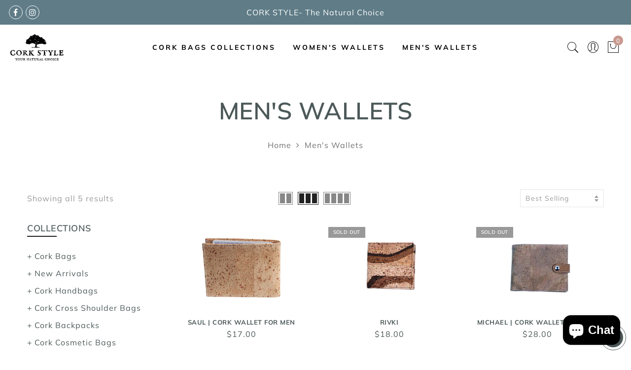

--- FILE ---
content_type: text/css
request_url: https://corkstyleshop.com/cdn/shop/t/10/assets/custom.css?v=119503878922266993221651360645
body_size: 582
content:
.inside-thumb,.widget .search-form .search-submit,.widget .shopify-product-search input[type=submit]{background-color:#c9998f}.page-head.lazyloaded:before{background-color:transparent}.wrap{color:#fff}.mfp-close-btn-in .mfp-close{margin-top:0}.bgb{background-color:#c9998f}.jas-menu li{font-weight:700}.home-title,.rel-title{text-transform:uppercase;color:#4d5959;font-weight:600}.jas-grid-item .jas-add-btn:not(.pa)>a{display:none}a.button,button,input[type=submit]{margin-top:16px;border-radius:24px;font-weight:700}form .quantity{margin-top:16px}.bt__text{text-transform:uppercase;color:#fff;font-weight:600;letter-spacing:.3em}.entry-summary .single_add_to_cart_button{background-color:#c9998f}.tab-heading:after{background:#c9998f}.first-line{font-weight:800}.second-line{letter-spacing:.05em}a.jas_category-link-overlay{background-color:#0003}.metaslider .flexslider .caption-wrap h3{letter-spacing:.9em}.header__mid{background-color:transparent}.jas_title_1 .sub-title{text-transform:none}.post-action{border:none;padding-left:0}.cd{text-align:left;line-height:1.5;text-transform:uppercase}.jas-add-btn.btn-jas-3d>a,.jas-add-btn.pa>a{display:none}.jas_title_1{line-height:40px}.product-category-gecko h3{font-weight:500;line-height:1.5}.product-category-gecko .hover-wrap a{font-style:normal;font-family:Muli}.page-head h1{line-height:.5;color:#4d5959;font-weight:600}.page-head a,li{color:#727071}.jas-quote .jas-quote-avatar img{display:none}.slick-slider .slick-track,.slick-slider .slick-list{margin-top:-20px}.slick-dots{bottom:-30px}a.button-o-w{font-weight:700;margin-top:20px;color:#4d5959;border-color:#4d5959;border-radius:24px}a.button-o,button.button-o,input.button-o{font-weight:700;color:#4d5959;border-color:#4d5959;border-radius:24px}.f__libre,.metaslider .flexslider .caption-wrap h4,blockquote,q{color:#4d5959}.cp,.chp:hover,.jas-currency ul a.selected{color:#973f3d}.metaslider .flexslider .caption-wrap h2{line-height:1.2}.metaslider .flexslider .caption-wrap h4{line-height:1.3}.jas_title{line-height:1.5}.slick-slider .slick-track,.slick-slider .slick-list{margin-top:0}.header-sticky .jas-menu>li>a{color:#000}@media (min-width: 992px){.jas_custom_1602184730137{background-size:30%;background-position:20% 70%}.type_jas_product_features .jas_content_element{margin-left:0;margin-right:0}.home-title{font-size:48px}.rel-title{font-size:32px}.sub-title{margin-top:12px;font-size:20px}.first-line{font-size:120px}.second-line{font-size:34px}.banner-line-1{color:#973f3d;font-size:64px}.banner-line-2{color:#973f3d;font-size:120px;font-weight:800}a.button-o,button.button-o,input.button-o{margin-top:30px}.f__libre,.metaslider .flexslider .caption-wrap h4,blockquote,q{font-size:25px}.jas-quotes.jas-quotes-slider .jas-quote{padding-top:0}.metaslider .flexslider .caption-wrap h4{font-size:19px!important;line-height:28px}.metaslider .flexslider .caption-wrap h4{font-size:17px}.metaslider .flexslider .caption-wrap h2{font-size:45px}.page-head h1{font-size:48px;line-height:64px}.product-category-gecko .hover-wrap a{font-size:16px}.product-category-gecko h3{font-size:25px}.metaslider .flexslider .caption-wrap h3{text-align:center}.entry-title{font-size:20px}.jas_custom_1553491061376 .nt_banner_img{background-position:100% 55%!important}}@media (min-width: 768px) and (max-width: 991px){.jas_custom_1602184730137{background-size:40%;background-position:10% 70%}.home-title{font-size:36px}.rel-title{font-size:32px}.sub-title{margin-top:4px;font-size:18px}.page-head h1{font-size:36px;line-height:50px}.first-line{font-size:60px}.second-line{font-size:24px}.banner-line-1{color:#973f3d;font-size:48px}.banner-line-2{color:#973f3d;font-size:85px;font-weight:800}.product-quick-view .single_variation_wrap{display:none}.entry-title{font-size:18px}}@media (min-width: 481px) and (max-width: 767px){body{font-size:14px}.home-title,.rel-title{font-size:24px}.page-head h1{font-size:24px;line-height:30px}.header__mid{margin-top:-16px}.page-head{padding:24px 0 0}.wc-single-1 .wc-tab{padding:16px 16px 16px 24px}.jas-wc-single .entry-summary>:not(:last-child),.product-quick-view .gecko-scroll-content-quick>:not(:last-child){padding:0 16px}.mt__80{margin-top:20px}.sp-accordion .tab-heading{display:block}.metaslider .flexslider .caption-wrap h3{margin-top:120px}.cd{font-size:13px}.first-line{font-size:48px}.jas-banner-parallax .fs__60{margin-top:0}.second-line{font-size:14px}.banner-line-1{color:#973f3d;font-size:24px}.banner-line-2{color:#973f3d;font-size:40px;font-weight:800}.jas_title_1{margin-top:40px}#jas-footer{padding-left:20px;padding-right:20px}.jas-quotes.jas-quotes-slider .jas-quote{margin-top:-20px}.metaslider .flexslider .caption-wrap h3{text-align:center}.jas_custom_1554770725411,.jas_custom_1513736761998{margin-top:-50px}.jas_custom_1513070020447{margin-top:-30px;margin-bottom:-90px}.product-category-gecko .hover-wrap{margin-left:-15px}.jas_custom_1553491061376 .nt_banner_img{background-position:90% 100%!important;background-size:160%!important}.jas-row.jas-page{margin-top:-25px}.cd{line-height:1.5}.f__libre,.metaslider .flexslider .caption-wrap h4,blockquote,q{font-size:11px}.cp,.chp:hover,.jas-currency ul a.selected{font-size:20px}a.button-o-w{margin-top:-50px}.type_jas_promotion_banner_parallax .jas-banner-parallax{background-size:150%;background-position:70%;margin-top:-120px;margin-bottom:-120px}.spr-header-title{text-align:left!important;font-size:20px!important}.spr-summary{text-align:left!important}}@media (max-width: 480px){.jas_custom_1602184730137{background-size:100%;background-position:100% -5%;padding-top:200px;margin-top:-48px}body{font-size:14px}.home-title,.rel-title{font-size:24px}.page-head h1{font-size:24px;line-height:30px}.header__mid{margin-top:-16px}.page-head{padding:24px 0 0}.wc-single-1 .wc-tab{padding:16px 16px 16px 24px}.jas-wc-single .entry-summary>:not(:last-child),.product-quick-view .gecko-scroll-content-quick>:not(:last-child){padding:0 16px}.mt__80{margin-top:20px}.sp-accordion .tab-heading{display:block}.metaslider .flexslider .caption-wrap h3{margin-top:50px}.cd{font-size:13px}.first-line{font-size:48px}.jas-banner-parallax .fs__60{margin-top:0}.second-line{font-size:14px}.banner-line-1{color:#973f3d;font-size:24px}.banner-line-2{color:#973f3d;font-size:40px;font-weight:800}.jas_title_1{margin-top:40px}#jas-footer{padding-left:20px;padding-right:20px}.jas-quotes.jas-quotes-slider .jas-quote{margin-top:-20px}.metaslider .flexslider .caption-wrap h3{text-align:center}.jas_custom_1554770725411,.jas_custom_1513736761998{margin-top:-50px}.jas_custom_1513070020447{margin-top:-30px;margin-bottom:-90px}.product-category-gecko .hover-wrap{margin-left:-15px}.jas_custom_1553491061376 .nt_banner_img{background-position:90% 100%!important;background-size:160%!important}.jas-row.jas-page{margin-top:-25px}.cd{line-height:1.5}.f__libre,.metaslider .flexslider .caption-wrap h4,blockquote,q{font-size:11px}.cp,.chp:hover,.jas-currency ul a.selected{font-size:20px}a.button-o-w{margin-top:-50px}.type_jas_promotion_banner_parallax .jas-banner-parallax{background-size:150%;background-position:70%;margin-top:-120px;margin-bottom:-120px}.spr-header-title{text-align:left!important;font-size:20px!important}.spr-summary{text-align:left!important}}
/*# sourceMappingURL=/cdn/shop/t/10/assets/custom.css.map?v=119503878922266993221651360645 */
